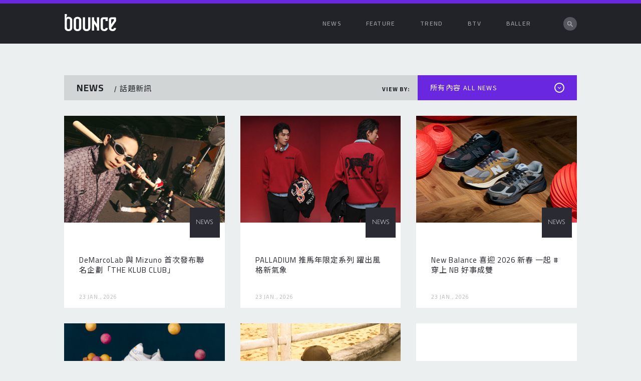

--- FILE ---
content_type: text/html; charset=UTF-8
request_url: https://bouncin.net/category/news
body_size: 6983
content:
<!DOCTYPE html>
<html>
	<head>
        <meta charset="utf-8">
        <meta name="viewport" content="width=device-width, initial-scale=1.0, maximum-scale=1.0, user-scalable=no">
            <title>Bounce | 球鞋文化 / 生活風潮</title>
    <meta name="author" content="Bounce">
    <meta name="copyright" content="Bounce">
    <meta name="keywords" content="Life,Lifestyle,生活風格,生活,生活誌,lifemag,life mag,life magazine,Life 生活誌,Life生活誌,趨勢流行,流行,美食探索,美食,運動,運動休旅,休閒旅遊,休閒,旅遊,藝文,藝文影音,電影,音樂">
    <meta name="description" content="球鞋文化 &amp; 生活風潮 The latest in sneakers, sports and trend. ">

    <meta property="og:type" content="website">
    <meta property="og:site_name" content="Bounce">
    <meta property="og:title" content="Bounce">
    <meta property="og:url" content="http://bouncin.net/category/news">
    <meta property="og:image" content="http://bouncin.net/img/bounce_meta.jpg">
    <meta property="og:description" content="球鞋文化 &amp; 生活風潮 The latest in sneakers, sports and trend. ">

    <meta itemprop="name" content="Bounce">
    <meta itemprop="image" content="http://bouncin.net/img/bounce_meta.jpg">
    <meta itemprop="description" content="球鞋文化 &amp; 生活風潮 The latest in sneakers, sports and trend. ">

    <meta property="twitter:card" content="summary_large_image" />
    <meta property="twitter:title" content="Bounce" />
    <meta property="twitter:site" content="Bounce 線上誌 - https://bouncin.net" />
    <meta property="twitter:description" content="球鞋文化 &amp; 生活風潮 The latest in sneakers, sports and trend. " />
    <meta property="twitter:image" content="http://bouncin.net/img/bounce_meta.jpg" />

            <meta name="header-active" content="news-all" />

        <link rel="shortcut icon" type="image/jpeg" href="https://bouncin.net/img/favicon.jpg" />
        <link type="text/css" rel="stylesheet" href="/css/app.css?id=1cafff2124f5c7fe878e">

        <!-- Google Tag Manager -->
        <script>(function(w,d,s,l,i){w[l]=w[l]||[];w[l].push({'gtm.start':
        new Date().getTime(),event:'gtm.js'});var f=d.getElementsByTagName(s)[0],
        j=d.createElement(s),dl=l!='dataLayer'?'&l='+l:'';j.async=true;j.src=
        'https://www.googletagmanager.com/gtm.js?id='+i+dl;f.parentNode.insertBefore(j,f);
        })(window,document,'script','dataLayer','GTM-W98GWPB');</script>
        <!-- End Google Tag Manager -->

        <script async src="https://pagead2.googlesyndication.com/pagead/js/adsbygoogle.js"></script>
        <script>
        (adsbygoogle = window.adsbygoogle || []).push({
            google_ad_client: "ca-pub-9118976064195949",
            enable_page_level_ads: true
        });
        </script>
	</head>

	<body>
        <!-- Google Tag Manager (noscript) -->
        <noscript><iframe src="https://www.googletagmanager.com/ns.html?id=GTM-W98GWPB"
        height="0" width="0" style="display:none;visibility:hidden"></iframe></noscript>
        <!-- End Google Tag Manager (noscript) -->

        <header>
  <div class="header-container">

    <a href="/" class="logo">
        <svg xmlns="http://www.w3.org/2000/svg" viewBox="0 0 125.64 41.65" width="105" height="34">
            <g fill="#fff">
                <path d="M31.91 6.87H30.7c-4.72 0-8.57 3.39-8.57 7.56v19.66c0 4.17 3.84 7.56 8.57 7.56h1.21c4.73 0 8.57-3.39 8.57-7.56V14.43c0-4.17-3.85-7.56-8.57-7.56zm3.19 9.4v16c0 3.37-.94 4.68-3.36 4.68h-.87c-2.42 0-3.36-1.31-3.36-4.68v-16c0-3.37.94-4.68 3.36-4.68h.87c2.42 0 3.36 1.31 3.36 4.68zM57.33 32.25c0 3.37-.94 4.68-3.36 4.68h-.87c-2.42 0-3.36-1.31-3.36-4.68V7.89h-5.38v26.2c0 4.17 3.84 7.56 8.57 7.56h1.21c4.73 0 8.57-3.39 8.57-7.56V7.89h-5.38zM78.73 24.43L72 14.67V7.89h-5.38v32.65H72V23.82l6.73 9.75v6.97h5.38V7.89h-5.38v16.54zM88 14.42v19.67a7.37 7.37 0 0 0 4 6.39 9.4 9.4 0 0 0 4.57 1.17h1.21a7.33 7.33 0 0 0 7.61-7.29v-.49h-5.51l-.17.83c-.3 1.53-.43 2.22-2.15 2.22h-.87a2.85 2.85 0 0 1-3.18-2.59l-.18-.77V14.27c0-1.35 1.15-1.58 1.82-1.6H100v4.55h5.38V7.89H94.22c-4.76.44-6.35 3.65-6.22 6.53zM9.78 6.87H8.57a9.17 9.17 0 0 0-3.14.57 7.29 7.29 0 0 0-2.34 1.69 14.06 14.06 0 0 1 2.29-4.54V0H0v34.09c0 4.17 3.84 7.56 8.57 7.56h1.2c4.73 0 8.57-3.39 8.57-7.56V14.43c.01-4.17-3.84-7.56-8.56-7.56zM13 32.25c0 3.37-.94 4.68-3.36 4.68h-.9c-2.42 0-3.36-1.31-3.36-4.73V16.27c0-3.37.94-4.68 3.36-4.68h.87C12 11.59 13 12.9 13 16.27zM123.08 7.87h-8.58c-4.76.44-6.36 3.65-6.27 6.53v19.67a7.37 7.37 0 0 0 4 6.39 9.4 9.4 0 0 0 4.57 1.17h1.2a7.32 7.32 0 0 0 7.61-7.29v-.49h-5.49l-.17.83c-.3 1.53-.43 2.22-2.15 2.22h-.8a2.85 2.85 0 0 1-3.18-2.58l-.06-.26 11.91-16.93v-6.74a2.53 2.53 0 0 0-2.59-2.52zm-2.82 7.58l-6.66 9.64V14.25c0-1.34 1.14-1.58 1.83-1.6h4.82z"/>
            </g>
        </svg>
    </a>
    <ul class="menu">
      <li class="menu-item">
          <a href="https://bouncin.net/category/news"><span>NEWS</span></a>
          <div class="sub-menu">
            <div class="sub-menu-title-wrap">
                <span class="sub-menu-title">
                    話題新訊
                </span>
            </div>
            <div class="sub-menu-items-wrap">
                <ul class="sub-menu-items">
                    <li class="sub-menu-item">
                        <a data-active="news-all" href="https://bouncin.net/category/news">所有內容 <span>ALL NEWS</span></a>
                    </li>
                    <li class="sub-menu-item">
                        <a data-active="news-1" href="https://bouncin.net/category/news?type=1">新品熱訊 <span>NEW STUFF</span></a>
                    </li>
                    <li class="sub-menu-item">
                        <a data-active="news-2" href="https://bouncin.net/category/news?type=2">熱門話題 <span>HOT TOPICS</span></a>
                    </li>
                    <li class="sub-menu-item">
                        <a data-active="news-3" href="https://bouncin.net/category/news?type=3">特別分享 <span>STORIES</span></a>
                    </li>
                    <li class="sub-menu-item">
                        <a data-active="news-4" href="https://bouncin.net/category/news?type=4">活動賽事 <span>EVENTS</span></a>
                    </li>
                    <li class="sub-menu-item">
                        <a data-active="news-5" href="https://bouncin.net/category/news?type=5">本站消息 <span>BOUNCE NEWS</span></a>
                    </li>
                </ul>
                <div class="view-all">
                    <div class="line"></div>
                    <a href="https://bouncin.net/category/news"><span>VIEW ALL</span></a>
                    <a href="https://bouncin.net/category/news"><img src="https://bouncin.net/img/read.png"></a>
                </div>
            </div>
          </div>
      </li>
      <li class="menu-item">
          <a href="https://bouncin.net/category/feature"><span>FEATURE</span></a>
          <div class="sub-menu">
            <div class="sub-menu-title-wrap">
                <span class="sub-menu-title">
                    特輯企劃
                </span>
            </div>
            <div class="sub-menu-items-wrap">
                <ul class="sub-menu-items">
                    <li class="sub-menu-item">
                        <a data-active="feature-all" href="https://bouncin.net/category/feature">所有內容 <span>ALL FEATURES</span></a>
                    </li>
                    <li class="sub-menu-item">
                        <a data-active="feature-6" href="https://bouncin.net/category/feature?type=6">專題特刊 <span>FEATURE STORY</span></a>
                    </li>
                    <li class="sub-menu-item">
                        <a data-active="feature-7" href="https://bouncin.net/category/feature?type=7">鞋款評析 <span>REVIEW & ANALYSIS</span></a>
                    </li>
                    <li class="sub-menu-item">
                        <a data-active="feature-8" href="https://bouncin.net/category/feature?type=8">人物聚焦 <span>PEOPLE & INTERVIEW</span></a>
                    </li>
                    <li class="sub-menu-item">
                        <a data-active="feature-9" href="https://bouncin.net/category/feature?type=9">主題集錦 <span>THEME ARCHIVE</span></a>
                    </li>
                    <li class="sub-menu-item">
                        <a data-active="feature-10" href="https://bouncin.net/category/feature?type=10">活動紀實 <span>EVENTS</span></a>
                    </li>
                    <li class="sub-menu-item">
                        <a data-active="feature-11" href="https://bouncin.net/category/feature?type=11">球鞋故事 <span>SNEAKER STORY</span></a>
                    </li>
                </ul>
                <div class="view-all">
                    <div class="line"></div>
                    <a href="https://bouncin.net/category/feature"><span>VIEW ALL</span></a>
                    <a href="https://bouncin.net/category/feature"><img src="https://bouncin.net/img/read.png"></a>
                </div>
            </div>
          </div>
      </li>
      <li class="menu-item">
          <a href="https://bouncin.net/category/trend"><span>TREND</span></a>
          <div class="sub-menu">
            <div class="sub-menu-title-wrap">
                <span class="sub-menu-title">
                    風格日常
                </span>
            </div>
            <div class="sub-menu-items-wrap">
                <ul class="sub-menu-items">
                    <li class="sub-menu-item">
                        <a data-active="trend-all" href="https://bouncin.net/category/trend">所有內容 <span>ALL POSTS</span></a>
                    </li>
                    <li class="sub-menu-item">
                        <a data-active="trend-12" href="https://bouncin.net/category/trend?type=12">行家專欄 <span>COLUMN</span></a>
                    </li>
                    <li class="sub-menu-item">
                        <a data-active="trend-13" href="https://bouncin.net/category/trend?type=13">賽場實著 <span>SOLE WATCH</span></a>
                    </li>
                    <li class="sub-menu-item">
                        <a data-active="trend-14" href="https://bouncin.net/category/trend?type=14">生活型格 <span>LIFESTYLE</span></a>
                    </li>
                    <li class="sub-menu-item">
                        <a data-active="trend-15" href="https://bouncin.net/category/trend?type=15">運動藝術 <span>ART</span></a>
                    </li>
                    <li class="sub-menu-item">
                        <a data-active="trend-16" href="https://bouncin.net/category/trend?type=16">店舖導引 <span>STORES GUIDE</span></a>
                    </li>
                    <li class="sub-menu-item">
                        <a data-active="trend-17" href="https://bouncin.net/category/trend?type=17">編輯隨筆 <span>EDITOR'S JOURNAL</span></a>
                    </li>
                </ul>
                <div class="view-all">
                    <div class="line"></div>
                    <a href="https://bouncin.net/category/trend"><span>VIEW ALL</span></a>
                    <a href="https://bouncin.net/category/trend"><img src="https://bouncin.net/img/read.png"></a>
                </div>
            </div>
          </div>
      </li>
      <li class="menu-item">
          <a href="https://bouncin.net/category/btv"><span>BTV</span></a>
          <div class="sub-menu">
            <div class="sub-menu-title-wrap">
                <span class="sub-menu-title">
                    影音頻道
                </span>
            </div>
            <div class="sub-menu-items-wrap">
                <ul class="sub-menu-items">
                    <li class="sub-menu-item">
                        <a data-active="btv-all" href="https://bouncin.net/category/btv">所有內容 <span>ALL VIDEOS</span></a>
                    </li>
                    <li class="sub-menu-item">
                        <a data-active="btv-18" href="https://bouncin.net/category/btv?type=18">獨家呈獻 <span>BOUNCE PRESENTS</span></a>
                    </li>
                    <li class="sub-menu-item">
                        <a data-active="btv-19" href="https://bouncin.net/category/btv?type=19">強力推介 <span>GOOD STUFF</span></a>
                    </li>
                    <li class="sub-menu-item">
                        <a data-active="btv-20" href="https://bouncin.net/category/btv?type=20">新品開箱 <span>UNBOXING</span></a>
                    </li>
                    <li class="sub-menu-item">
                        <a data-active="btv-21" href="https://bouncin.net/category/btv?type=21">自製節目 <span>SHOWS</span></a>
                    </li>
                </ul>
                <div class="view-all">
                    <div class="line"></div>
                    <a href="https://bouncin.net/category/btv"><span>VIEW ALL</span></a>
                    <a href="https://bouncin.net/category/btv"><img src="https://bouncin.net/img/read.png"></a>
                </div>
            </div>
          </div>
      </li>
      <li class="menu-item">
          <a href="https://bouncin.net/category/baller"><span>BALLER</span></a>
          <div class="sub-menu">
            <div class="sub-menu-title-wrap">
                <span class="sub-menu-title">
                    籃球誌
                </span>
            </div>
            <div class="sub-menu-items-wrap">
                <ul class="sub-menu-items">
                    <li class="sub-menu-item">
                        <a data-active="feature-all" href="https://bouncin.net/category/baller">所有內容 <span>ALL POSTS</span></a>
                    </li>
                    <li class="sub-menu-item">
                        <a data-active="baller-35" href="https://bouncin.net/category/baller?type=35">主題故事 <span>STORY</span></a>
                    </li>
                    <li class="sub-menu-item">
                        <a data-active="baller-36" href="https://bouncin.net/category/baller?type=36">人物特寫 <span>PEOPLE & INTERVIEW </span></a>
                    </li>
                    <li class="sub-menu-item">
                        <a data-active="baller-37" href="https://bouncin.net/category/baller?type=37">賽事新聞 <span>GAME & NEWS</span></a>
                    </li>
                    <li class="sub-menu-item">
                        <a data-active="baller-38" href="https://bouncin.net/category/baller?type=38">話題單元 <span>TOPICS</span></a>
                    </li>
                    <li class="sub-menu-item">
                        <a data-active="baller-39" href="https://bouncin.net/category/baller?type=39">刊物分享 <span>BALLER ZINE</span></a>
                    </li>
                    <li class="sub-menu-item">
                        <a data-active="baller-40" href="https://bouncin.net/category/baller?type=40">編輯隨筆 <span>BALLER TALK</span></a>
                    </li>
                </ul>
                <div class="view-all">
                    <div class="line"></div>
                    <a href="https://bouncin.net/category/baller"><span>VIEW ALL</span></a>
                    <a href="https://bouncin.net/category/baller"><img src="https://bouncin.net/img/read.png"></a>
                </div>
            </div>
          </div>
      </li>
      <li class="menu-search expand-input">
        <form action="https://bouncin.net/search" method="get">
            <input type="search" name="q" class="input-search" autocomplete="off"/>
        </form>
      </li>
    </ul>

    <a href="javascript:void(0);" id="mobile-menu"><span></span></a>
  </div>

    <div class="mobile-menu-wrapper">
        <ul class="mobile-menu-list">
            <li class="menu-search expand-input">
                <form action="https://bouncin.net/search" method="get">
                    <input type="search" name="q" class="input-search" autocomplete="off"/>
                </form>
            </li>
            <li class="mobile-menu-item">
                <a href="https://bouncin.net/category/news">NEWS</a>
                <div class="sub-menu">
                    <div class="sub-menu-title-wrap">
                        <span class="sub-menu-title">
                            話題新訊
                        </span>
                    </div>
                    <div class="sub-menu-items-wrap">
                        <ul class="sub-menu-items">
                            <li class="sub-menu-item">
                                <a href="https://bouncin.net/category/news">所有內容 <span>ALL NEWS</span></a>
                            </li>
                            <li class="sub-menu-item">
                                <a href="https://bouncin.net/category/news?type=1">新品熱訊 <span>NEW STUFF</span></a>
                            </li>
                            <li class="sub-menu-item">
                                <a href="https://bouncin.net/category/news?type=2">熱門話題 <span>HOT TOPICS</span></a>
                            </li>
                            <li class="sub-menu-item">
                                <a href="https://bouncin.net/category/news?type=3">特別分享 <span>STORIES</span></a>
                            </li>
                            <li class="sub-menu-item">
                                <a href="https://bouncin.net/category/news?type=4">活動賽事 <span>EVENTS</span></a>
                            </li>
                            <li class="sub-menu-item">
                                <a href="https://bouncin.net/category/news?type=5">本站消息 <span>BOUNCE NEWS</span></a>
                            </li>
                        </ul>
                        <div class="view-all">
                            <div class="line"></div>
                            <a href="#"><span>BACK</span></a>
                            <a href="#"><img class="back" src="https://bouncin.net/img/read.png"></a>
                        </div>
                    </div>
                </div>
            </li>
            <li class="mobile-menu-item">
                <a href="https://bouncin.net/category/feature">FEATURE</a>
                <div class="sub-menu">
                    <div class="sub-menu-title-wrap">
                        <span class="sub-menu-title">
                            特輯企劃
                        </span>
                    </div>
                    <div class="sub-menu-items-wrap">
                        <ul class="sub-menu-items">
                            <li class="sub-menu-item">
                                <a href="https://bouncin.net/category/feature">所有內容 <span>ALL FEATURES</span></a>
                            </li>
                            <li class="sub-menu-item">
                                <a href="https://bouncin.net/category/feature?type=6">專題特刊 <span>FEATURE STORY</span></a>
                            </li>
                            <li class="sub-menu-item">
                                <a href="https://bouncin.net/category/feature?type=7">鞋款評析 <span>REVIEW & ANALYSIS</span></a>
                            </li>
                            <li class="sub-menu-item">
                                <a href="https://bouncin.net/category/feature?type=8">人物聚焦 <span>PEOPLE & INTERVIEW</span></a>
                            </li>
                            <li class="sub-menu-item">
                                <a href="https://bouncin.net/category/feature?type=9">主題集錦 <span>THEME ARCHIVE</span></a>
                            </li>
                            <li class="sub-menu-item">
                                <a href="https://bouncin.net/category/feature?type=10">活動紀實 <span>EVENTS</span></a>
                            </li>
                            <li class="sub-menu-item">
                                <a href="https://bouncin.net/category/feature?type=11">球鞋故事 <span>SNEAKER STORY</span></a>
                            </li>
                        </ul>
                        <div class="view-all">
                            <div class="line"></div>
                            <a href="#"><span>BACK</span></a>
                            <a href="#"><img class="back" src="https://bouncin.net/img/read.png"></a>
                        </div>
                    </div>
                </div>
            </li>
            <li class="mobile-menu-item">
                <a href="https://bouncin.net/category/trend">TREND</a>
                <div class="sub-menu">
                    <div class="sub-menu-title-wrap">
                        <span class="sub-menu-title">
                            風格日常
                        </span>
                    </div>
                    <div class="sub-menu-items-wrap">
                        <ul class="sub-menu-items">
                            <li class="sub-menu-item">
                                <a href="https://bouncin.net/category/trend">所有內容 <span>ALL POSTS</span></a>
                            </li>
                            <li class="sub-menu-item">
                                <a href="https://bouncin.net/category/trend?type=12">行家專欄 <span>COLUMN</span></a>
                            </li>
                            <li class="sub-menu-item">
                                <a href="https://bouncin.net/category/trend?type=13">賽場實著 <span>SOLE WATCH</span></a>
                            </li>
                            <li class="sub-menu-item">
                                <a href="https://bouncin.net/category/trend?type=14">生活型格 <span>LIFESTYLE</span></a>
                            </li>
                            <li class="sub-menu-item">
                                <a href="https://bouncin.net/category/trend?type=15">運動藝術 <span>ART</span></a>
                            </li>
                            <li class="sub-menu-item">
                                <a href="https://bouncin.net/category/trend?type=16">店舖導引 <span>STORES GUIDE</span></a>
                            </li>
                            <li class="sub-menu-item">
                                <a href="https://bouncin.net/category/trend?type=17">編輯隨筆 <span>EDITOR'S JOURNAL</span></a>
                            </li>
                        </ul>
                        <div class="view-all">
                            <div class="line"></div>
                            <a href="#"><span>BACK</span></a>
                            <a href="#"><img class="back" src="https://bouncin.net/img/read.png"></a>
                        </div>
                    </div>
                </div>
            </li>
            <li class="mobile-menu-item">
                <a href="https://bouncin.net/category/btv">BTV</a>
                <div class="sub-menu">
                    <div class="sub-menu-title-wrap">
                        <span class="sub-menu-title">
                            影音頻道
                        </span>
                    </div>
                    <div class="sub-menu-items-wrap">
                        <ul class="sub-menu-items">
                            <li class="sub-menu-item">
                                <a href="https://bouncin.net/category/btv">所有內容 <span>ALL VIDEOS</span></a>
                            </li>
                            <li class="sub-menu-item">
                                <a href="https://bouncin.net/category/btv?type=18">獨家呈獻 <span>BOUNCE PRESENTS</span></a>
                            </li>
                            <li class="sub-menu-item">
                                <a href="https://bouncin.net/category/btv?type=19">強力推介 <span>GOOD STUFF</span></a>
                            </li>
                            <li class="sub-menu-item">
                                <a href="https://bouncin.net/category/btv?type=20">新品開箱 <span>UNBOXING</span></a>
                            </li>
                            <li class="sub-menu-item">
                                <a href="https://bouncin.net/category/btv?type=21">自製節目 <span>SHOWS</span></a>
                            </li>
                        </ul>
                        <div class="view-all">
                            <div class="line"></div>
                            <a href="#"><span>BACK</span></a>
                            <a href="#"><img class="back" src="https://bouncin.net/img/read.png"></a>
                        </div>
                    </div>
                </div>
            </li>
            <li class="mobile-menu-item">
                <a href="https://bouncin.net/category/baller">BALLER</a>
                <div class="sub-menu">
                    <div class="sub-menu-title-wrap">
                        <span class="sub-menu-title">
                            籃球誌
                        </span>
                    </div>
                    <div class="sub-menu-items-wrap">
                        <ul class="sub-menu-items">
                            <li class="sub-menu-item">
                                <a data-active="feature-all" href="https://bouncin.net/category/baller">所有內容 <span>ALL POSTS</span></a>
                            </li>
                            <li class="sub-menu-item">
                                <a data-active="baller-35" href="https://bouncin.net/category/baller?type=35">主題故事 <span>STORY</span></a>
                            </li>
                            <li class="sub-menu-item">
                                <a data-active="baller-36" href="https://bouncin.net/category/baller?type=36">人物特寫 <span>PEOPLE & INTERVIEW </span></a>
                            </li>
                            <li class="sub-menu-item">
                                <a data-active="baller-37" href="https://bouncin.net/category/baller?type=37">賽事新聞 <span>GAME & NEWS</span></a>
                            </li>
                            <li class="sub-menu-item">
                                <a data-active="baller-38" href="https://bouncin.net/category/baller?type=38">話題單元 <span>TOPICS</span></a>
                            </li>
                            <li class="sub-menu-item">
                                <a data-active="baller-39" href="https://bouncin.net/category/baller?type=39">刊物分享 <span>BALLER ZINE</span></a>
                            </li>
                            <li class="sub-menu-item">
                                <a data-active="baller-40" href="https://bouncin.net/category/baller?type=40">編輯隨筆 <span>BALLER TALK</span></a>
                            </li>
                        </ul>
                        <div class="view-all">
                            <div class="line"></div>
                            <a href="#"><span>BACK</span></a>
                            <a href="#"><img class="back" src="https://bouncin.net/img/read.png"></a>
                        </div>
                    </div>
                </div>
            </li>
        </ul>
    </div>
</header>

		
<div class="section">
    <div class="section-category-text d-block d-sm-none">話題新訊</div>

    <div class="section-container" id="section-anchor">
        
        
        <form action="" id="categoy-form">
                    <div class="section-title-bar">
                <div class="section-title">
                    <div class="title-text">
                        NEWS <span class="mini-line">/</span> <span class="title-ch">話題新訊</span>
                    </div>
                    <div class="view-text-outer">
                        <span class="view-text">VIEW BY:</span>
                    </div>
                </div>
                <div class="category-selector">
                                            <span class="category">
                            所有內容 ALL NEWS
                        </span>
                                        <div class="arrow-down">
                        <svg viewBox="0 0 32 32" class="icon icon-chevron-bottom" viewBox="0 0 32 32" fill="#ffffff" aria-hidden="true"><path d="M16.003 18.626l7.081-7.081L25 13.46l-8.997 8.998-9.003-9 1.917-1.916z"/></svg>
                    </div>

                    <ul class="options">
                        <li class="option" data-string="所有內容 ALL news" data-value="">所有內容 <span>ALL NEWS</span></li>
                                                    <li class="option " data-string="新品熱訊 NEW STUFF" data-value="1">新品熱訊 <span>NEW STUFF</span></li>
                                                    <li class="option " data-string="熱門話題 HOT TOPICS" data-value="2">熱門話題 <span>HOT TOPICS</span></li>
                                                    <li class="option " data-string="特別分享 STORIES" data-value="3">特別分享 <span>STORIES</span></li>
                                                    <li class="option " data-string="活動賽事 EVENTS" data-value="4">活動賽事 <span>EVENTS</span></li>
                                                    <li class="option " data-string="本站消息 BOUNCE NEWS" data-value="5">本站消息 <span>BOUNCE NEWS</span></li>
                                            </ul>

                    <select class="mobile-selector" name="type">
                                                    <option  value="1">新品熱訊 NEW STUFF</option>
                                                    <option  value="2">熱門話題 HOT TOPICS</option>
                                                    <option  value="3">特別分享 STORIES</option>
                                                    <option  value="4">活動賽事 EVENTS</option>
                                                    <option  value="5">本站消息 BOUNCE NEWS</option>
                                            </select>
                </div>
            </div>
                </form>

                    <div class="theme-thumbnail-container">
                                                            <div class="theme-thumbnail">
        <a href="https://bouncin.net/p/news/new-stuff/5761/demarcolab-mizuno-the-klub-club">
            <div class="theme-thumbnail-img-wrap">
                                <img class="theme-thumbnail-img" src="https://bouncin.net/storage/posts/5761/d0299967b5aefe921817cf859b439796.jpg" alt="">
            </div>
        </a>
                    <div class="theme-thumbnail-tags">
                <span >NEWS</span>
            </div>
        
        <div class="theme-thumbnail-content">
            <a href="https://bouncin.net/p/news/new-stuff/5761/demarcolab-mizuno-the-klub-club">
                <div class="theme-thumbnail-text">
                                    DeMarcoLab 與 Mizuno 首次發布聯名企劃「THE KLUB CLUB」
                                </div>
            </a>
            <div class="theme-thumbnail-date">
                23 Jan., 2026            </div>
        </div>
    </div>

                        
                                            
                                                            <div class="theme-thumbnail">
        <a href="https://bouncin.net/p/news/new-stuff/5760/palladium-year-of-the-horse-limited-collection">
            <div class="theme-thumbnail-img-wrap">
                                <img class="theme-thumbnail-img" src="https://bouncin.net/storage/posts/5760/d683baafb2b161fdb2fd366d4dc0387a.jpg" alt="">
            </div>
        </a>
                    <div class="theme-thumbnail-tags">
                <span >NEWS</span>
            </div>
        
        <div class="theme-thumbnail-content">
            <a href="https://bouncin.net/p/news/new-stuff/5760/palladium-year-of-the-horse-limited-collection">
                <div class="theme-thumbnail-text">
                                    PALLADIUM 推馬年限定系列 躍出風格新氣象
                                </div>
            </a>
            <div class="theme-thumbnail-date">
                23 Jan., 2026            </div>
        </div>
    </div>

                        
                                            
                                                            <div class="theme-thumbnail">
        <a href="https://bouncin.net/p/news/new-stuff/5759/new-balance-2026-lunar-new-year-yang-yuning-ann-hsu">
            <div class="theme-thumbnail-img-wrap">
                                <img class="theme-thumbnail-img" src="https://bouncin.net/storage/posts/5759/eaf92d5afbe3354568872c174b5ff125.jpg" alt="">
            </div>
        </a>
                    <div class="theme-thumbnail-tags">
                <span >NEWS</span>
            </div>
        
        <div class="theme-thumbnail-content">
            <a href="https://bouncin.net/p/news/new-stuff/5759/new-balance-2026-lunar-new-year-yang-yuning-ann-hsu">
                <div class="theme-thumbnail-text">
                                    New Balance 喜迎 2026 新春 一起 #穿上 NB 好事成雙
                                </div>
            </a>
            <div class="theme-thumbnail-date">
                23 Jan., 2026            </div>
        </div>
    </div>

                        
                                            
                                                            <div class="theme-thumbnail">
        <a href="https://bouncin.net/p/news/new-stuff/5758/adidas-spiritain-2000">
            <div class="theme-thumbnail-img-wrap">
                                <img class="theme-thumbnail-img" src="https://bouncin.net/storage/posts/5758/d4d1d3c6f9c7211b21db8e8e1e5812e3.jpg" alt="">
            </div>
        </a>
                    <div class="theme-thumbnail-tags">
                <span >NEWS</span>
            </div>
        
        <div class="theme-thumbnail-content">
            <a href="https://bouncin.net/p/news/new-stuff/5758/adidas-spiritain-2000">
                <div class="theme-thumbnail-text">
                                    adidas 推出全新城市插畫系列 翻玩道地台味
                                </div>
            </a>
            <div class="theme-thumbnail-date">
                23 Jan., 2026            </div>
        </div>
    </div>

                        
                                            
                                                            <div class="theme-thumbnail">
        <a href="https://bouncin.net/p/news/new-stuff/5757/new-era-yaerof-the-horse-collection">
            <div class="theme-thumbnail-img-wrap">
                                <img class="theme-thumbnail-img" src="https://bouncin.net/storage/posts/5757/12189136768452c419f4eb3392e3f908.jpg" alt="">
            </div>
        </a>
                    <div class="theme-thumbnail-tags">
                <span >NEWS</span>
            </div>
        
        <div class="theme-thumbnail-content">
            <a href="https://bouncin.net/p/news/new-stuff/5757/new-era-yaerof-the-horse-collection">
                <div class="theme-thumbnail-text">
                                    New Era 推出「YEAR OF THE HORSE」馬年限定系列
                                </div>
            </a>
            <div class="theme-thumbnail-date">
                23 Jan., 2026            </div>
        </div>
    </div>

                        
                                                    <div class="theme-thumbnail">
        <ins class="adsbygoogle"
            style="display:block"
            data-ad-format="fluid"
            data-ad-layout-key="-4y+dt+f-59+fj"
            data-ad-client="ca-pub-9118976064195949"
            data-ad-slot="9817706156"></ins>
        <script>
            (adsbygoogle = window.adsbygoogle || []).push({});
        </script>
    </div>
                                            
                                                            <div class="theme-thumbnail">
        <a href="https://bouncin.net/p/news/new-stuff/5756/under-armour-velociti-family">
            <div class="theme-thumbnail-img-wrap">
                                <img class="theme-thumbnail-img" src="https://bouncin.net/storage/posts/5756/41ebdac5fe250f11ec9d89da4d60ece2.jpg" alt="">
            </div>
        </a>
                    <div class="theme-thumbnail-tags">
                <span >NEWS</span>
            </div>
        
        <div class="theme-thumbnail-content">
            <a href="https://bouncin.net/p/news/new-stuff/5756/under-armour-velociti-family">
                <div class="theme-thumbnail-text">
                                    UNDER ARMOUR 正式推出全新 VELOCITI FAMILY 跑鞋家族
                                </div>
            </a>
            <div class="theme-thumbnail-date">
                22 Jan., 2026            </div>
        </div>
    </div>

                        
                                            
                                                            <div class="theme-thumbnail">
        <a href="https://bouncin.net/p/news/new-stuff/5755/puma-deviate-nitro-4-&amp;-fast-r-nitro-elite-3">
            <div class="theme-thumbnail-img-wrap">
                                <img class="theme-thumbnail-img" src="https://bouncin.net/storage/posts/5755/e173d971df56e1759db8ca8237d7473f.jpg" alt="">
            </div>
        </a>
                    <div class="theme-thumbnail-tags">
                <span >NEWS</span>
            </div>
        
        <div class="theme-thumbnail-content">
            <a href="https://bouncin.net/p/news/new-stuff/5755/puma-deviate-nitro-4-&amp;-fast-r-nitro-elite-3">
                <div class="theme-thumbnail-text">
                                    PUMA 速度型旗艦 DEVIATE NITRO™ 4 全新發布
                                </div>
            </a>
            <div class="theme-thumbnail-date">
                22 Jan., 2026            </div>
        </div>
    </div>

                        
                                            
                                                            <div class="theme-thumbnail">
        <a href="https://bouncin.net/p/news/new-stuff/5754/fila-italian-style-2026-early-spring">
            <div class="theme-thumbnail-img-wrap">
                                <img class="theme-thumbnail-img" src="https://bouncin.net/storage/posts/5754/5f0ae2a3f85dacffe3a293793a968679.jpg" alt="">
            </div>
        </a>
                    <div class="theme-thumbnail-tags">
                <span >NEWS</span>
            </div>
        
        <div class="theme-thumbnail-content">
            <a href="https://bouncin.net/p/news/new-stuff/5754/fila-italian-style-2026-early-spring">
                <div class="theme-thumbnail-text">
                                    FILA 推出全新早春主題 以羅馬假期為靈感打造的「Retro Vacation」系列
                                </div>
            </a>
            <div class="theme-thumbnail-date">
                22 Jan., 2026            </div>
        </div>
    </div>

                        
                                            
                            </div>
        
        <div class="paging-container">
                            <div class="paging-category-container d-block d-sm-none">
                    <div class="view-text">VIEW BY :</div>
                    <div class="paging-category-text">
                                            所有內容 ALL NEWS
                                        </div>
                </div>

                <div class="paging-content">
                    <div class="paging-category-container d-none d-md-block">
                        <div class="view-text">VIEW BY :</div>
                        <div class="paging-category-text">
                                                            所有內容 ALL NEWS
                                                    </div>
                    </div>

                    <div class="paging-page">
    <div class="paging-text">PAGE</div>
    
    
    <div class="paging-page-number">
        
                    
            
            
                                                                        <span class="active">1</span>
                                                                                <span><a href="https://bouncin.net/category/news?page=2">2</a></span>
                                                                                <span><a href="https://bouncin.net/category/news?page=3">3</a></span>
                                                                                <span><a href="https://bouncin.net/category/news?page=4">4</a></span>
                                                                                <span><a href="https://bouncin.net/category/news?page=5">5</a></span>
                                                                                <span><a href="https://bouncin.net/category/news?page=6">6</a></span>
                                                                                <span><a href="https://bouncin.net/category/news?page=7">7</a></span>
                                                                                <span><a href="https://bouncin.net/category/news?page=8">8</a></span>
                                                                    
                            <span>...</span>
            
            
                                
            
            
                                                                        <span><a href="https://bouncin.net/category/news?page=557">557</a></span>
                                                                                <span><a href="https://bouncin.net/category/news?page=558">558</a></span>
                                                            </div>
            <a href="https://bouncin.net/category/news?page=2" class="paging-page-next"></a>
    </div>

                </div>
                   </div>
  </div>

    <div class="bottom-banner">
                    <!-- 分類下方正方形 - 左 -->
            <ins class="adsbygoogle"
                style="display:block"
                data-ad-client="ca-pub-9118976064195949"
                data-ad-slot="8550239402"
                data-ad-format="auto"
                data-full-width-responsive="true"></ins>
            <script>
                (adsbygoogle = window.adsbygoogle || []).push({});
            </script>
                            <!-- 分類下方正方形 - 右 -->
            <ins class="adsbygoogle"
                style="display:block"
                data-ad-client="ca-pub-9118976064195949"
                data-ad-slot="4931037523"
                data-ad-format="auto"
                data-full-width-responsive="true"></ins>
            <script>
                (adsbygoogle = window.adsbygoogle || []).push({});
            </script>
            </div>
</div>


        <footer>
  <div class="footer-container">
    <div class="footer-left">
        <div class="logo-wrap">
            <svg xmlns="http://www.w3.org/2000/svg" viewBox="0 0 125.64 41.65" width="105" height="34">
                <g fill="#fff">
                    <path d="M31.91 6.87H30.7c-4.72 0-8.57 3.39-8.57 7.56v19.66c0 4.17 3.84 7.56 8.57 7.56h1.21c4.73 0 8.57-3.39 8.57-7.56V14.43c0-4.17-3.85-7.56-8.57-7.56zm3.19 9.4v16c0 3.37-.94 4.68-3.36 4.68h-.87c-2.42 0-3.36-1.31-3.36-4.68v-16c0-3.37.94-4.68 3.36-4.68h.87c2.42 0 3.36 1.31 3.36 4.68zM57.33 32.25c0 3.37-.94 4.68-3.36 4.68h-.87c-2.42 0-3.36-1.31-3.36-4.68V7.89h-5.38v26.2c0 4.17 3.84 7.56 8.57 7.56h1.21c4.73 0 8.57-3.39 8.57-7.56V7.89h-5.38zM78.73 24.43L72 14.67V7.89h-5.38v32.65H72V23.82l6.73 9.75v6.97h5.38V7.89h-5.38v16.54zM88 14.42v19.67a7.37 7.37 0 0 0 4 6.39 9.4 9.4 0 0 0 4.57 1.17h1.21a7.33 7.33 0 0 0 7.61-7.29v-.49h-5.51l-.17.83c-.3 1.53-.43 2.22-2.15 2.22h-.87a2.85 2.85 0 0 1-3.18-2.59l-.18-.77V14.27c0-1.35 1.15-1.58 1.82-1.6H100v4.55h5.38V7.89H94.22c-4.76.44-6.35 3.65-6.22 6.53zM9.78 6.87H8.57a9.17 9.17 0 0 0-3.14.57 7.29 7.29 0 0 0-2.34 1.69 14.06 14.06 0 0 1 2.29-4.54V0H0v34.09c0 4.17 3.84 7.56 8.57 7.56h1.2c4.73 0 8.57-3.39 8.57-7.56V14.43c.01-4.17-3.84-7.56-8.56-7.56zM13 32.25c0 3.37-.94 4.68-3.36 4.68h-.9c-2.42 0-3.36-1.31-3.36-4.73V16.27c0-3.37.94-4.68 3.36-4.68h.87C12 11.59 13 12.9 13 16.27zM123.08 7.87h-8.58c-4.76.44-6.36 3.65-6.27 6.53v19.67a7.37 7.37 0 0 0 4 6.39 9.4 9.4 0 0 0 4.57 1.17h1.2a7.32 7.32 0 0 0 7.61-7.29v-.49h-5.49l-.17.83c-.3 1.53-.43 2.22-2.15 2.22h-.8a2.85 2.85 0 0 1-3.18-2.58l-.06-.26 11.91-16.93v-6.74a2.53 2.53 0 0 0-2.59-2.52zm-2.82 7.58l-6.66 9.64V14.25c0-1.34 1.14-1.58 1.83-1.6h4.82z"/>
                </g>
            </svg>

            <div class="logo-description">
                球鞋文化 <span>/</span> 生活風潮
            </div>
            <div class="copyright">
               THE LATEST IN SNEAKERS, SPORTS AND TREND.
            </div>
        </div>
    </div>
    <div class="footer-right">
        <div class="links">
            <ul>
                <li><a href="https://bouncin.net/contact#about-us">關於我們<span class="english-title">ABOUT US</span></a></li>
                <li><a href="https://bouncin.net/contact#contact-info">聯繫資訊<span class="english-title">CONTACT INFO</span></a></li>
                <li><a href="https://bouncin.net/contact#terms-of-use">規範聲明<span class="english-title">TERMS OF USE</span></a></li>
                <li class="social">
                    <a href="https://www.facebook.com/bouncesneaker/" target="_blank">
                        <span class="icon icon-round">
                            <svg xmlns="http://www.w3.org/2000/svg" viewBox="0 0 23.64 50.53">
                                <g fill="#fff">
                                    <path d="M15.6 15.13v-4.05a2.12 2.12 0 0 1 2.22-2.41h5.68V0h-7.82C7 0 5 6.42 5 10.58v4.55H0v10.12h5.1v25.28h10.12V25.25h7.48l.33-4 .6-6.14z" fill="#fff" fill-rule="evenodd"/>
                                </g>
                            </svg>
                        </span>
                    </a>
                    <a href="https://www.instagram.com/bouncesneaker/" target="_blank">
                        <span class="icon icon-round">
                            <svg xmlns="http://www.w3.org/2000/svg" viewBox="0 0 85.95 86.57" class="ig">
                                <g fill="#fff">
                                    <path d="M67.52 86.57H18.44A18.25 18.25 0 0 1 0 68.56V18A18.25 18.25 0 0 1 18.44 0h49.08a18.25 18.25 0 0 1 18.43 18v50.56a18.25 18.25 0 0 1-18.43 18.01zM18.44 7.42A10.82 10.82 0 0 0 7.42 18v50.56a10.82 10.82 0 0 0 11 10.59h49.1a10.82 10.82 0 0 0 11-10.59V18a10.82 10.82 0 0 0-11-10.59z"/>
                                    <path d="M43 65.75a22.47 22.47 0 1 1 22.44-22.47A22.49 22.49 0 0 1 43 65.75zm0-37.52a15 15 0 1 0 15 15 15.06 15.06 0 0 0-15-14.99z"/>
                                    <circle cx="67.09" cy="19.69" r="5.26"/>
                                </g>
                            </svg>
                        </span>
                    </a>
                    <a href="https://www.youtube.com/channel/UC46bCSG1UW-VOV5jvINR9TQ" target="_blank">
                        <span class="icon icon-round">
                            <svg xmlns="http://www.w3.org/2000/svg" viewBox="0 0 92.62 64.66" class="youtube">
                                <path d="M79.06 0H13.55A13.56 13.56 0 0 0 0 13.56v37.53a13.56 13.56 0 0 0 13.55 13.57h65.51a13.56 13.56 0 0 0 13.56-13.57V13.56A13.56 13.56 0 0 0 79.06 0zM36.7 44.49V18.28l25.12 13.1z" fill="#fff" data-name="圖層 2"/>
                            </svg>
                        </span>
                    </a>
                </li>
            </ul>
            <div class="copyright">
                © BOUNCE ALL RIGHTS RESERVED.
            </div>
        </div>
    </div>
  </div>
</footer>
	<script defer src="https://static.cloudflareinsights.com/beacon.min.js/vcd15cbe7772f49c399c6a5babf22c1241717689176015" integrity="sha512-ZpsOmlRQV6y907TI0dKBHq9Md29nnaEIPlkf84rnaERnq6zvWvPUqr2ft8M1aS28oN72PdrCzSjY4U6VaAw1EQ==" data-cf-beacon='{"version":"2024.11.0","token":"ad1029d9c5d448fdbc20afee64f14d29","r":1,"server_timing":{"name":{"cfCacheStatus":true,"cfEdge":true,"cfExtPri":true,"cfL4":true,"cfOrigin":true,"cfSpeedBrain":true},"location_startswith":null}}' crossorigin="anonymous"></script>
</body>
	<script src="/js/app.js?id=c7a8b66c810e182c2645"></script>
	</html>


--- FILE ---
content_type: text/html; charset=utf-8
request_url: https://www.google.com/recaptcha/api2/aframe
body_size: 267
content:
<!DOCTYPE HTML><html><head><meta http-equiv="content-type" content="text/html; charset=UTF-8"></head><body><script nonce="FoYBOlMRDji14bt623ozVA">/** Anti-fraud and anti-abuse applications only. See google.com/recaptcha */ try{var clients={'sodar':'https://pagead2.googlesyndication.com/pagead/sodar?'};window.addEventListener("message",function(a){try{if(a.source===window.parent){var b=JSON.parse(a.data);var c=clients[b['id']];if(c){var d=document.createElement('img');d.src=c+b['params']+'&rc='+(localStorage.getItem("rc::a")?sessionStorage.getItem("rc::b"):"");window.document.body.appendChild(d);sessionStorage.setItem("rc::e",parseInt(sessionStorage.getItem("rc::e")||0)+1);localStorage.setItem("rc::h",'1769288423173');}}}catch(b){}});window.parent.postMessage("_grecaptcha_ready", "*");}catch(b){}</script></body></html>

--- FILE ---
content_type: text/plain
request_url: https://www.google-analytics.com/j/collect?v=1&_v=j102&a=859331917&t=pageview&_s=1&dl=https%3A%2F%2Fbouncin.net%2Fcategory%2Fnews&ul=en-us%40posix&dt=Bounce%20%7C%20%E7%90%83%E9%9E%8B%E6%96%87%E5%8C%96%20%2F%20%E7%94%9F%E6%B4%BB%E9%A2%A8%E6%BD%AE&sr=1280x720&vp=1280x720&_u=YEBAAEABAAAAACAAI~&jid=1350352435&gjid=1544197246&cid=1733649378.1769288406&tid=UA-108397256-29&_gid=1928224339.1769288406&_r=1&_slc=1&gtm=45He61m0h1n81W98GWPBza200&gcd=13l3l3l3l1l1&dma=0&tag_exp=103116026~103200004~104527907~104528501~104684208~104684211~105391253~115938466~115938469~116682876~116988316~117041587~117042506~117223559~117223564&z=1580771616
body_size: -449
content:
2,cG-2RK13EV0SY